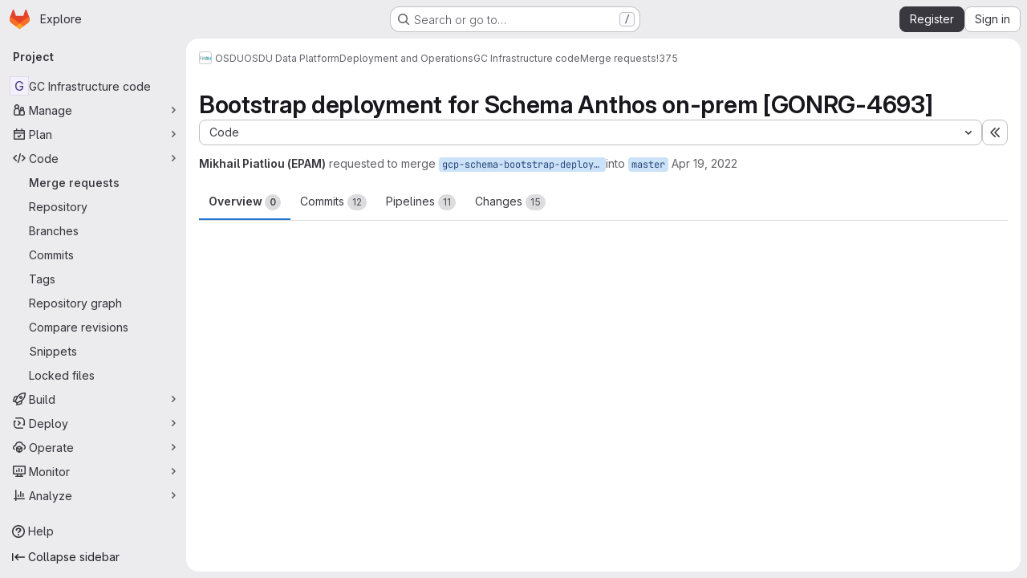

--- FILE ---
content_type: text/html; charset=utf-8
request_url: https://community.opengroup.org/osdu/platform/deployment-and-operations/infra-gcp-provisioning/-/merge_requests/375
body_size: 19699
content:






<!DOCTYPE html>
<html class="gl-system ui-neutral with-top-bar with-header application-chrome page-with-panels with-gl-container-queries " lang="en">
<head prefix="og: http://ogp.me/ns#">
<meta charset="utf-8">
<meta content="IE=edge" http-equiv="X-UA-Compatible">
<meta content="width=device-width, initial-scale=1" name="viewport">
<title>Bootstrap deployment for Schema Anthos on-prem [GONRG-4693] (!375) · Merge requests · OSDU / OSDU Data Platform / Deployment and Operations / GC Infrastructure code · GitLab</title>
<script>
//<![CDATA[
window.gon={};gon.api_version="v4";gon.default_avatar_url="https://community.opengroup.org/assets/no_avatar-849f9c04a3a0d0cea2424ae97b27447dc64a7dbfae83c036c45b403392f0e8ba.png";gon.max_file_size=10;gon.asset_host=null;gon.webpack_public_path="/assets/webpack/";gon.relative_url_root="";gon.user_color_mode="gl-system";gon.user_color_scheme="white";gon.markdown_surround_selection=null;gon.markdown_automatic_lists=null;gon.markdown_maintain_indentation=null;gon.math_rendering_limits_enabled=true;gon.allow_immediate_namespaces_deletion=true;gon.iframe_rendering_enabled=false;gon.iframe_rendering_allowlist=[];gon.recaptcha_api_server_url="https://www.recaptcha.net/recaptcha/api.js";gon.recaptcha_sitekey="6LdJKZgaAAAAAL1NRvZM6LVINOtATswn_ibAaQgz";gon.gitlab_url="https://community.opengroup.org";gon.promo_url="https://about.gitlab.com";gon.forum_url="https://forum.gitlab.com";gon.docs_url="https://docs.gitlab.com";gon.revision="ceaa3c8b3a5";gon.feature_category="code_review_workflow";gon.gitlab_logo="/assets/gitlab_logo-2957169c8ef64c58616a1ac3f4fc626e8a35ce4eb3ed31bb0d873712f2a041a0.png";gon.secure=true;gon.sprite_icons="/assets/icons-dafe78f1f5f3f39844d40e6211b4b6b2b89533b96324c26e6ca12cfd6cf1b0ca.svg";gon.sprite_file_icons="/assets/file_icons/file_icons-90de312d3dbe794a19dee8aee171f184ff69ca9c9cf9fe37e8b254e84c3a1543.svg";gon.illustrations_path="/images/illustrations.svg";gon.emoji_sprites_css_path="/assets/emoji_sprites-bd26211944b9d072037ec97cb138f1a52cd03ef185cd38b8d1fcc963245199a1.css";gon.emoji_backend_version=4;gon.gridstack_css_path="/assets/lazy_bundles/gridstack-f42069e5c7b1542688660592b48f2cbd86e26b77030efd195d124dbd8fe64434.css";gon.test_env=false;gon.disable_animations=false;gon.suggested_label_colors={"#cc338b":"Magenta-pink","#dc143c":"Crimson","#c21e56":"Rose red","#cd5b45":"Dark coral","#ed9121":"Carrot orange","#eee600":"Titanium yellow","#009966":"Green-cyan","#8fbc8f":"Dark sea green","#6699cc":"Blue-gray","#e6e6fa":"Lavender","#9400d3":"Dark violet","#330066":"Deep violet","#36454f":"Charcoal grey","#808080":"Gray"};gon.first_day_of_week=0;gon.time_display_relative=true;gon.time_display_format=0;gon.ee=true;gon.jh=false;gon.dot_com=false;gon.uf_error_prefix="UF";gon.pat_prefix="";gon.keyboard_shortcuts_enabled=true;gon.broadcast_message_dismissal_path=null;gon.diagramsnet_url="https://embed.diagrams.net";gon.features={"uiForOrganizations":false,"organizationSwitching":false,"findAndReplace":false,"removeMonitorMetrics":true,"newProjectCreationForm":false,"workItemsClientSideBoards":false,"glqlWorkItems":true,"glqlAggregation":false,"glqlTypescript":false,"paneledView":true,"archiveGroup":false,"accessibleLoadingButton":false,"allowIframesInMarkdown":false,"projectStudioEnabled":true,"advancedContextResolver":true,"duoUiNext":false,"agenticChatGa":false,"glqlLoadOnClick":false,"showMergeRequestStatusDraft":false,"mrPipelinesGraphql":false,"ciPipelineCreationRequestsRealtime":false,"notificationsTodosButtons":false,"mrReviewBatchSubmit":true,"mergeWidgetStopPolling":false,"mergeTrainsSkipTrain":true,"securityPolicyApprovalWarnMode":true,"allowMergeTrainRetryMerge":true,"aiDuoAgentFixPipelineButton":true,"findingCreateJiraIssueFormUrl":false,"mrReportsTab":false,"mrSecurityWidgetGraphql":false};gon.roadmap_epics_limit=1000;gon.subscriptions_url="https://customers.gitlab.com";gon.abilities={"resolveVulnerabilityWithAi":false,"measureCommentTemperature":false};
//]]>
</script>

<script>
//<![CDATA[
const root = document.documentElement;
if (window.matchMedia('(prefers-color-scheme: dark)').matches) {
  root.classList.add('gl-dark');
}

window.matchMedia('(prefers-color-scheme: dark)').addEventListener('change', (e) => {
  if (e.matches) {
    root.classList.add('gl-dark');
  } else {
    root.classList.remove('gl-dark');
  }
});

//]]>
</script>
<script>
//<![CDATA[
var gl = window.gl || {};
gl.startup_calls = {"/osdu/platform/deployment-and-operations/infra-gcp-provisioning/-/merge_requests/375/diffs_metadata.json?diff_head=true\u0026view=inline\u0026w=1":{},"/osdu/platform/deployment-and-operations/infra-gcp-provisioning/-/merge_requests/375/discussions.json?notes_filter=0\u0026per_page=20\u0026persist_filter=false":{},"/osdu/platform/deployment-and-operations/infra-gcp-provisioning/-/merge_requests/375/widget.json":{},"/osdu/platform/deployment-and-operations/infra-gcp-provisioning/-/merge_requests/375/cached_widget.json":{},"/osdu/platform/deployment-and-operations/infra-gcp-provisioning/-/merge_requests/375.json?serializer=sidebar_extras":{}};
gl.startup_graphql_calls = null;

if (gl.startup_calls && window.fetch) {
  Object.keys(gl.startup_calls).forEach(apiCall => {
   gl.startup_calls[apiCall] = {
      fetchCall: fetch(apiCall, {
        // Emulate XHR for Rails AJAX request checks
        headers: {
          'X-Requested-With': 'XMLHttpRequest'
        },
        // fetch won’t send cookies in older browsers, unless you set the credentials init option.
        // We set to `same-origin` which is default value in modern browsers.
        // See https://github.com/whatwg/fetch/pull/585 for more information.
        credentials: 'same-origin'
      })
    };
  });
}
if (gl.startup_graphql_calls && window.fetch) {
  const headers = {"X-CSRF-Token":"17q87C_qPs7j6H3NapiqFKcqsqlYVUV6PVn_2koDqxaLp-FZKpa7zPbHvsRzGe1rpaVCGRZQooWrNuObwW1WHg","x-gitlab-feature-category":"code_review_workflow"};
  const url = `https://community.opengroup.org/api/graphql`

  const opts = {
    method: "POST",
    headers: {
      "Content-Type": "application/json",
      ...headers,
    }
  };

  gl.startup_graphql_calls = gl.startup_graphql_calls.map(call => ({
    ...call,
    fetchCall: fetch(url, {
      ...opts,
      credentials: 'same-origin',
      body: JSON.stringify(call)
    })
  }))
}


//]]>
</script>



<meta content="light dark" name="color-scheme">
<link rel="stylesheet" href="/assets/application-d0b5d4e4a8630ffb4fd961ee76fe6a9936bced9f4f4b3337548b523216838393.css" media="(prefers-color-scheme: light)" />
<link rel="stylesheet" href="/assets/application_dark-0d3668780bcb8c56fad49dfe3a7841683dbfa9d591108cb0e0429ed56fc9999e.css" media="(prefers-color-scheme: dark)" />
<link rel="stylesheet" href="/assets/page_bundles/merge_request-c6f260eb48cf3aef7c4713a5bd19819610af51a191f6ebf7728d9510743a8940.css" /><link rel="stylesheet" href="/assets/page_bundles/issuable-a1426ec32621b16dfde0bb759644dde9c2420a266b82578555e8cf4478d95dca.css" /><link rel="stylesheet" href="/assets/page_bundles/notes_shared-8f7a9513332533cc4a53b3be3d16e69570e82bc87b3f8913578eaeb0dce57e21.css" /><link rel="stylesheet" href="/assets/page_bundles/design_management-714c36aa7869317006d0fdf3fa26fe925dcbcda6a0c71a93a3e54f3fc27ca849.css" /><link rel="stylesheet" href="/assets/page_bundles/merge_requests-3e990ef35dc91c89b9fc28527c7f83de9d8569a6cb704c31a4877901a14b1c29.css" /><link rel="stylesheet" href="/assets/page_bundles/pipelines-73aa3826d1ff6db534ba4e57bcc5d791bd6058b88c0caeaa5c16d7857acb5ac2.css" /><link rel="stylesheet" href="/assets/page_bundles/reports-29e64d01ce221f24f5d01336bdfebb32405c7ed6bd1ca434396aacedb72dd3e3.css" /><link rel="stylesheet" href="/assets/page_bundles/ci_status-a8a0940e57bbda1e5773df806e02e1d49d605920f355620790dff8de65c19ff4.css" /><link rel="stylesheet" href="/assets/page_bundles/labels-b23cc06813aa6fbbc608e40531a9a2c605d4b464b1a2b1bd22360ba37986127f.css" /><link rel="stylesheet" href="/assets/page_bundles/commit_description-9e7efe20f0cef17d0606edabfad0418e9eb224aaeaa2dae32c817060fa60abcc.css" /><link rel="stylesheet" href="/assets/page_bundles/work_items-9f34e9e1785e95144a97edb25299b8dd0d2e641f7efb2d8b7bea3717104ed8f2.css" />
<link rel="stylesheet" href="/assets/tailwind_cqs-7415a7e95bcb7920a09c9afcd8a23baba9b63f8c952403373794919d6832a3e9.css" />


<link rel="stylesheet" href="/assets/fonts-deb7ad1d55ca77c0172d8538d53442af63604ff490c74acc2859db295c125bdb.css" />
<link rel="stylesheet" href="/assets/highlight/themes/white-c47e38e4a3eafd97b389c0f8eec06dce295f311cdc1c9e55073ea9406b8fe5b0.css" media="(prefers-color-scheme: light)" />
<link rel="stylesheet" href="/assets/highlight/themes/dark-8796b0549a7cd8fd6d2646619fa5840db4505d7031a76d5441a3cee1d12390d2.css" media="(prefers-color-scheme: dark)" />

<script src="/assets/webpack/runtime.d64701fa.bundle.js" defer="defer"></script>
<script src="/assets/webpack/main.dc7f7df8.chunk.js" defer="defer"></script>
<script src="/assets/webpack/tracker.85adcc5f.chunk.js" defer="defer"></script>
<script>
//<![CDATA[
window.snowplowOptions = {"namespace":"gl","hostname":"community.opengroup.org:443","postPath":"/-/collect_events","forceSecureTracker":true,"appId":"gitlab_sm"};
gl = window.gl || {};
gl.snowplowStandardContext = {"schema":"iglu:com.gitlab/gitlab_standard/jsonschema/1-1-7","data":{"environment":"self-managed","source":"gitlab-rails","correlation_id":"01KDH15Z3XMCJV5645Y8QDHXMM","extra":{},"user_id":null,"global_user_id":null,"user_type":null,"is_gitlab_team_member":null,"namespace_id":216,"ultimate_parent_namespace_id":17,"project_id":163,"feature_enabled_by_namespace_ids":null,"realm":"self-managed","deployment_type":"self-managed","context_generated_at":"2025-12-27T23:09:30.486Z"}};
gl.snowplowPseudonymizedPageUrl = "https://community.opengroup.org/namespace216/project163/-/merge_requests/375";
gl.maskedDefaultReferrerUrl = null;
gl.ga4MeasurementId = 'G-ENFH3X7M5Y';
gl.duoEvents = ["ai_question_category","perform_completion_worker","process_gitlab_duo_question","agent_platform_session_created","agent_platform_session_dropped","agent_platform_session_finished","agent_platform_session_resumed","agent_platform_session_started","agent_platform_session_stopped","ai_response_time","ci_repository_xray_artifact_created","cleanup_stuck_agent_platform_session","click_purchase_seats_button_group_duo_pro_home_page","code_suggestion_accepted_in_ide","code_suggestion_rejected_in_ide","code_suggestion_shown_in_ide","code_suggestions_connection_details_rate_limit_exceeded","code_suggestions_direct_access_rate_limit_exceeded","code_suggestions_rate_limit_exceeded","create_ai_catalog_item","create_ai_catalog_item_consumer","create_ai_self_hosted_model","default_answer","delete_ai_catalog_item","delete_ai_catalog_item_consumer","delete_ai_self_hosted_model","detected_high_comment_temperature","detected_repeated_high_comment_temperature","encounter_duo_code_review_error_during_review","error_answer","excluded_files_from_duo_code_review","execute_llm_method","find_no_issues_duo_code_review_after_review","find_nothing_to_review_duo_code_review_on_mr","finish_duo_workflow_execution","finish_mcp_tool_call","forced_high_temperature_commenting","i_quickactions_q","include_repository_xray_data_into_code_generation_prompt","mention_gitlabduo_in_mr_comment","post_comment_duo_code_review_on_diff","process_gitlab_duo_slash_command","react_thumbs_down_on_duo_code_review_comment","react_thumbs_up_on_duo_code_review_comment","request_ask_help","request_duo_chat_response","request_review_duo_code_review_on_mr_by_author","request_review_duo_code_review_on_mr_by_non_author","requested_comment_temperature","retry_duo_workflow_execution","start_duo_workflow_execution","start_mcp_tool_call","submit_gitlab_duo_question","tokens_per_embedding","tokens_per_user_request_prompt","tokens_per_user_request_response","trigger_ai_catalog_item","troubleshoot_job","update_ai_catalog_item","update_ai_catalog_item_consumer","update_ai_self_hosted_model","update_model_selection_feature","update_self_hosted_ai_feature_to_vendored_model","view_ai_catalog_item","view_ai_catalog_item_index","view_ai_catalog_project_managed"];
gl.onlySendDuoEvents = true;


//]]>
</script>
<link rel="preload" href="/assets/application-d0b5d4e4a8630ffb4fd961ee76fe6a9936bced9f4f4b3337548b523216838393.css" as="style" type="text/css">
<link rel="preload" href="/assets/highlight/themes/white-c47e38e4a3eafd97b389c0f8eec06dce295f311cdc1c9e55073ea9406b8fe5b0.css" as="style" type="text/css">




<script src="/assets/webpack/commons-pages.search.show-super_sidebar.79a9c8dc.chunk.js" defer="defer"></script>
<script src="/assets/webpack/super_sidebar.9e826f63.chunk.js" defer="defer"></script>
<script src="/assets/webpack/prosemirror.1da0b164.chunk.js" defer="defer"></script>
<script src="/assets/webpack/commons-pages.projects-pages.projects.activity-pages.projects.alert_management.details-pages.project-1473cf4f.c3ab96e0.chunk.js" defer="defer"></script>
<script src="/assets/webpack/17193943.7379c085.chunk.js" defer="defer"></script>
<script src="/assets/webpack/c2e23be9.e9c8bad2.chunk.js" defer="defer"></script>
<script src="/assets/webpack/commons-pages.admin.topics.edit-pages.admin.topics.new-pages.dashboard.home-pages.groups.comment_tem-145e35bb.6db999db.chunk.js" defer="defer"></script>
<script src="/assets/webpack/commons-pages.admin.topics.edit-pages.admin.topics.new-pages.groups.comment_templates-pages.groups.e-7ec3430a.14472b90.chunk.js" defer="defer"></script>
<script src="/assets/webpack/540c13ba.866c225a.chunk.js" defer="defer"></script>
<script src="/assets/webpack/commons-pages.admin.topics.edit-pages.admin.topics.new-pages.groups.comment_templates-pages.groups.e-637428b1.29f4ab81.chunk.js" defer="defer"></script>
<script src="/assets/webpack/commons-pages.admin.topics.edit-pages.admin.topics.new-pages.groups.comment_templates-pages.groups.e-2830639e.8d9925da.chunk.js" defer="defer"></script>
<script src="/assets/webpack/commons-pages.admin.topics.edit-pages.admin.topics.new-pages.groups.comment_templates-pages.groups.e-4acd9bd2.6511916f.chunk.js" defer="defer"></script>
<script src="/assets/webpack/b9abe6af.07cdbe40.chunk.js" defer="defer"></script>
<script src="/assets/webpack/commons-pages.dashboard.milestones.show-pages.groups.epics.index-pages.groups.epics.new-pages.groups-9193b4a2.d5931f36.chunk.js" defer="defer"></script>
<script src="/assets/webpack/commons-pages.groups.epics.index-pages.groups.epics.new-pages.groups.epics.show-pages.groups.issues--df249ee9.d8191334.chunk.js" defer="defer"></script>
<script src="/assets/webpack/commons-pages.groups.merge_requests-pages.groups.security.vulnerabilities.index-pages.projects.clust-df58fcae.4b191dfa.chunk.js" defer="defer"></script>
<script src="/assets/webpack/commons-pages.groups.epics.index-pages.groups.epics.new-pages.groups.epics.show-pages.groups.issues--ecea09bc.7c3c1506.chunk.js" defer="defer"></script>
<script src="/assets/webpack/commons-pages.groups.epics.index-pages.groups.epics.new-pages.groups.epics.show-pages.groups.issues--3188b3eb.62a3e5ce.chunk.js" defer="defer"></script>
<script src="/assets/webpack/1f5b0d56.376e0c0b.chunk.js" defer="defer"></script>
<script src="/assets/webpack/commons-pages.dashboard.milestones.show-pages.groups.merge_requests-pages.groups.milestones.edit-pag-863b7fdd.c026cb2a.chunk.js" defer="defer"></script>
<script src="/assets/webpack/pages.projects.merge_requests.show.45610801.chunk.js" defer="defer"></script>

<meta content="object" property="og:type">
<meta content="GitLab" property="og:site_name">
<meta content="Bootstrap deployment for Schema Anthos on-prem [GONRG-4693] (!375) · Merge requests · OSDU / OSDU Data Platform / Deployment and Operations / GC Infrastructure code · GitLab" property="og:title">
<meta content="Google Cloud Infrastructure provisioning scripts and templates." property="og:description">
<meta content="https://community.opengroup.org/assets/twitter_card-570ddb06edf56a2312253c5872489847a0f385112ddbcd71ccfa1570febab5d2.jpg" property="og:image">
<meta content="64" property="og:image:width">
<meta content="64" property="og:image:height">
<meta content="https://community.opengroup.org/osdu/platform/deployment-and-operations/infra-gcp-provisioning/-/merge_requests/375" property="og:url">
<meta content="summary" property="twitter:card">
<meta content="Bootstrap deployment for Schema Anthos on-prem [GONRG-4693] (!375) · Merge requests · OSDU / OSDU Data Platform / Deployment and Operations / GC Infrastructure code · GitLab" property="twitter:title">
<meta content="Google Cloud Infrastructure provisioning scripts and templates." property="twitter:description">
<meta content="https://community.opengroup.org/assets/twitter_card-570ddb06edf56a2312253c5872489847a0f385112ddbcd71ccfa1570febab5d2.jpg" property="twitter:image">
<meta property="twitter:label1" content="Author"><meta property="twitter:data1" content="Mikhail Piatliou (EPAM)"><meta property="twitter:label2" content="Assignee"><meta property="twitter:data2" content="Mikhail Piatliou (EPAM)">
<meta name="csrf-param" content="authenticity_token" />
<meta name="csrf-token" content="muvlz0PA0VQDDUsk1GoaOEYklDRQXPjmz1VPwRyJ0qXG9rh6RrxUVhYiiC3N611HRKtkhB5ZHxlZOlOAl-cvrQ" />
<meta name="csp-nonce" />
<meta name="action-cable-url" content="/-/cable" />
<link href="/-/manifest.json" rel="manifest">
<link rel="icon" type="image/png" href="/uploads/-/system/appearance/favicon/1/favicon_0.ico" id="favicon" data-original-href="/uploads/-/system/appearance/favicon/1/favicon_0.ico" />
<link rel="apple-touch-icon" type="image/x-icon" href="/assets/apple-touch-icon-b049d4bc0dd9626f31db825d61880737befc7835982586d015bded10b4435460.png" />
<link href="/search/opensearch.xml" rel="search" title="Search GitLab" type="application/opensearchdescription+xml">




<meta content="Google Cloud Infrastructure provisioning scripts and templates." name="description">
<meta content="#F1F0F6" media="(prefers-color-scheme: light)" name="theme-color">
<meta content="#232128" media="(prefers-color-scheme: dark)" name="theme-color">
</head>

<body class="tab-width-8 gl-browser-chrome gl-platform-mac " data-group="deployment-and-operations" data-group-full-path="osdu/platform/deployment-and-operations" data-namespace-id="216" data-page="projects:merge_requests:show" data-page-type-id="375" data-project="infra-gcp-provisioning" data-project-full-path="osdu/platform/deployment-and-operations/infra-gcp-provisioning" data-project-id="163" data-project-studio-enabled="true">
<div id="js-tooltips-container"></div>
<script>
//<![CDATA[
gl = window.gl || {};
gl.GfmAutoComplete = gl.GfmAutoComplete || {};
gl.GfmAutoComplete.dataSources = {"epics":"/osdu/platform/deployment-and-operations/infra-gcp-provisioning/-/autocomplete_sources/epics","iterations":"/osdu/platform/deployment-and-operations/infra-gcp-provisioning/-/autocomplete_sources/iterations","vulnerabilities":"/osdu/platform/deployment-and-operations/infra-gcp-provisioning/-/autocomplete_sources/vulnerabilities","members":"/osdu/platform/deployment-and-operations/infra-gcp-provisioning/-/autocomplete_sources/members?type=MergeRequest\u0026type_id=375","issues":"/osdu/platform/deployment-and-operations/infra-gcp-provisioning/-/autocomplete_sources/issues","mergeRequests":"/osdu/platform/deployment-and-operations/infra-gcp-provisioning/-/autocomplete_sources/merge_requests","labels":"/osdu/platform/deployment-and-operations/infra-gcp-provisioning/-/autocomplete_sources/labels?type=MergeRequest\u0026type_id=375","milestones":"/osdu/platform/deployment-and-operations/infra-gcp-provisioning/-/autocomplete_sources/milestones","commands":"/osdu/platform/deployment-and-operations/infra-gcp-provisioning/-/autocomplete_sources/commands?type=MergeRequest\u0026type_id=375","snippets":"/osdu/platform/deployment-and-operations/infra-gcp-provisioning/-/autocomplete_sources/snippets","contacts":"/osdu/platform/deployment-and-operations/infra-gcp-provisioning/-/autocomplete_sources/contacts?type=MergeRequest\u0026type_id=375","wikis":"/osdu/platform/deployment-and-operations/infra-gcp-provisioning/-/autocomplete_sources/wikis"};


//]]>
</script>
<script>
//<![CDATA[
gl = window.gl || {};
gl.client = {"isChrome":true,"isMac":true};


//]]>
</script>


<header class="super-topbar js-super-topbar"></header>
<div class="layout-page js-page-layout page-gutter  page-with-super-sidebar">
<script>
//<![CDATA[
const outer = document.createElement('div');
outer.style.visibility = 'hidden';
outer.style.overflow = 'scroll';
document.body.appendChild(outer);
const inner = document.createElement('div');
outer.appendChild(inner);
const scrollbarWidth = outer.offsetWidth - inner.offsetWidth;
outer.parentNode.removeChild(outer);
document.documentElement.style.setProperty('--scrollbar-width', `${scrollbarWidth}px`);

//]]>
</script><aside class="js-super-sidebar super-sidebar super-sidebar-loading" data-command-palette="{&quot;project_files_url&quot;:&quot;/osdu/platform/deployment-and-operations/infra-gcp-provisioning/-/files/master?format=json&quot;,&quot;project_blob_url&quot;:&quot;/osdu/platform/deployment-and-operations/infra-gcp-provisioning/-/blob/master&quot;}" data-force-desktop-expanded-sidebar="" data-is-saas="false" data-root-path="/" data-sidebar="{&quot;is_logged_in&quot;:false,&quot;compare_plans_url&quot;:&quot;https://about.gitlab.com/pricing&quot;,&quot;context_switcher_links&quot;:[{&quot;title&quot;:&quot;Explore&quot;,&quot;link&quot;:&quot;/explore&quot;,&quot;icon&quot;:&quot;compass&quot;}],&quot;current_menu_items&quot;:[{&quot;id&quot;:&quot;project_overview&quot;,&quot;title&quot;:&quot;GC Infrastructure code&quot;,&quot;entity_id&quot;:163,&quot;link&quot;:&quot;/osdu/platform/deployment-and-operations/infra-gcp-provisioning&quot;,&quot;link_classes&quot;:&quot;shortcuts-project&quot;,&quot;is_active&quot;:false},{&quot;id&quot;:&quot;manage_menu&quot;,&quot;title&quot;:&quot;Manage&quot;,&quot;icon&quot;:&quot;users&quot;,&quot;avatar_shape&quot;:&quot;rect&quot;,&quot;link&quot;:&quot;/osdu/platform/deployment-and-operations/infra-gcp-provisioning/activity&quot;,&quot;is_active&quot;:false,&quot;items&quot;:[{&quot;id&quot;:&quot;activity&quot;,&quot;title&quot;:&quot;Activity&quot;,&quot;link&quot;:&quot;/osdu/platform/deployment-and-operations/infra-gcp-provisioning/activity&quot;,&quot;link_classes&quot;:&quot;shortcuts-project-activity&quot;,&quot;is_active&quot;:false},{&quot;id&quot;:&quot;members&quot;,&quot;title&quot;:&quot;Members&quot;,&quot;link&quot;:&quot;/osdu/platform/deployment-and-operations/infra-gcp-provisioning/-/project_members&quot;,&quot;is_active&quot;:false},{&quot;id&quot;:&quot;labels&quot;,&quot;title&quot;:&quot;Labels&quot;,&quot;link&quot;:&quot;/osdu/platform/deployment-and-operations/infra-gcp-provisioning/-/labels&quot;,&quot;is_active&quot;:false}],&quot;separated&quot;:false},{&quot;id&quot;:&quot;plan_menu&quot;,&quot;title&quot;:&quot;Plan&quot;,&quot;icon&quot;:&quot;planning&quot;,&quot;avatar_shape&quot;:&quot;rect&quot;,&quot;link&quot;:&quot;/osdu/platform/deployment-and-operations/infra-gcp-provisioning/-/issues&quot;,&quot;is_active&quot;:false,&quot;items&quot;:[{&quot;id&quot;:&quot;project_issue_list&quot;,&quot;title&quot;:&quot;Issues&quot;,&quot;link&quot;:&quot;/osdu/platform/deployment-and-operations/infra-gcp-provisioning/-/issues&quot;,&quot;link_classes&quot;:&quot;shortcuts-issues has-sub-items&quot;,&quot;pill_count_field&quot;:&quot;openIssuesCount&quot;,&quot;pill_count_dynamic&quot;:false,&quot;is_active&quot;:false},{&quot;id&quot;:&quot;boards&quot;,&quot;title&quot;:&quot;Issue boards&quot;,&quot;link&quot;:&quot;/osdu/platform/deployment-and-operations/infra-gcp-provisioning/-/boards&quot;,&quot;link_classes&quot;:&quot;shortcuts-issue-boards&quot;,&quot;is_active&quot;:false},{&quot;id&quot;:&quot;milestones&quot;,&quot;title&quot;:&quot;Milestones&quot;,&quot;link&quot;:&quot;/osdu/platform/deployment-and-operations/infra-gcp-provisioning/-/milestones&quot;,&quot;is_active&quot;:false},{&quot;id&quot;:&quot;iterations&quot;,&quot;title&quot;:&quot;Iterations&quot;,&quot;link&quot;:&quot;/osdu/platform/deployment-and-operations/infra-gcp-provisioning/-/cadences&quot;,&quot;is_active&quot;:false},{&quot;id&quot;:&quot;project_wiki&quot;,&quot;title&quot;:&quot;Wiki&quot;,&quot;link&quot;:&quot;/osdu/platform/deployment-and-operations/infra-gcp-provisioning/-/wikis/home&quot;,&quot;link_classes&quot;:&quot;shortcuts-wiki&quot;,&quot;is_active&quot;:false},{&quot;id&quot;:&quot;requirements&quot;,&quot;title&quot;:&quot;Requirements&quot;,&quot;link&quot;:&quot;/osdu/platform/deployment-and-operations/infra-gcp-provisioning/-/requirements_management/requirements&quot;,&quot;is_active&quot;:false}],&quot;separated&quot;:false},{&quot;id&quot;:&quot;code_menu&quot;,&quot;title&quot;:&quot;Code&quot;,&quot;icon&quot;:&quot;code&quot;,&quot;avatar_shape&quot;:&quot;rect&quot;,&quot;link&quot;:&quot;/osdu/platform/deployment-and-operations/infra-gcp-provisioning/-/merge_requests&quot;,&quot;is_active&quot;:true,&quot;items&quot;:[{&quot;id&quot;:&quot;project_merge_request_list&quot;,&quot;title&quot;:&quot;Merge requests&quot;,&quot;link&quot;:&quot;/osdu/platform/deployment-and-operations/infra-gcp-provisioning/-/merge_requests&quot;,&quot;link_classes&quot;:&quot;shortcuts-merge_requests&quot;,&quot;pill_count_field&quot;:&quot;openMergeRequestsCount&quot;,&quot;pill_count_dynamic&quot;:false,&quot;is_active&quot;:true},{&quot;id&quot;:&quot;files&quot;,&quot;title&quot;:&quot;Repository&quot;,&quot;link&quot;:&quot;/osdu/platform/deployment-and-operations/infra-gcp-provisioning/-/tree/master&quot;,&quot;link_classes&quot;:&quot;shortcuts-tree&quot;,&quot;is_active&quot;:false},{&quot;id&quot;:&quot;branches&quot;,&quot;title&quot;:&quot;Branches&quot;,&quot;link&quot;:&quot;/osdu/platform/deployment-and-operations/infra-gcp-provisioning/-/branches&quot;,&quot;is_active&quot;:false},{&quot;id&quot;:&quot;commits&quot;,&quot;title&quot;:&quot;Commits&quot;,&quot;link&quot;:&quot;/osdu/platform/deployment-and-operations/infra-gcp-provisioning/-/commits/master?ref_type=heads&quot;,&quot;link_classes&quot;:&quot;shortcuts-commits&quot;,&quot;is_active&quot;:false},{&quot;id&quot;:&quot;tags&quot;,&quot;title&quot;:&quot;Tags&quot;,&quot;link&quot;:&quot;/osdu/platform/deployment-and-operations/infra-gcp-provisioning/-/tags&quot;,&quot;is_active&quot;:false},{&quot;id&quot;:&quot;graphs&quot;,&quot;title&quot;:&quot;Repository graph&quot;,&quot;link&quot;:&quot;/osdu/platform/deployment-and-operations/infra-gcp-provisioning/-/network/master?ref_type=heads&quot;,&quot;link_classes&quot;:&quot;shortcuts-network&quot;,&quot;is_active&quot;:false},{&quot;id&quot;:&quot;compare&quot;,&quot;title&quot;:&quot;Compare revisions&quot;,&quot;link&quot;:&quot;/osdu/platform/deployment-and-operations/infra-gcp-provisioning/-/compare?from=master\u0026to=master&quot;,&quot;is_active&quot;:false},{&quot;id&quot;:&quot;project_snippets&quot;,&quot;title&quot;:&quot;Snippets&quot;,&quot;link&quot;:&quot;/osdu/platform/deployment-and-operations/infra-gcp-provisioning/-/snippets&quot;,&quot;link_classes&quot;:&quot;shortcuts-snippets&quot;,&quot;is_active&quot;:false},{&quot;id&quot;:&quot;file_locks&quot;,&quot;title&quot;:&quot;Locked files&quot;,&quot;link&quot;:&quot;/osdu/platform/deployment-and-operations/infra-gcp-provisioning/path_locks&quot;,&quot;is_active&quot;:false}],&quot;separated&quot;:false},{&quot;id&quot;:&quot;build_menu&quot;,&quot;title&quot;:&quot;Build&quot;,&quot;icon&quot;:&quot;rocket&quot;,&quot;avatar_shape&quot;:&quot;rect&quot;,&quot;link&quot;:&quot;/osdu/platform/deployment-and-operations/infra-gcp-provisioning/-/pipelines&quot;,&quot;is_active&quot;:false,&quot;items&quot;:[{&quot;id&quot;:&quot;pipelines&quot;,&quot;title&quot;:&quot;Pipelines&quot;,&quot;link&quot;:&quot;/osdu/platform/deployment-and-operations/infra-gcp-provisioning/-/pipelines&quot;,&quot;link_classes&quot;:&quot;shortcuts-pipelines&quot;,&quot;is_active&quot;:false},{&quot;id&quot;:&quot;jobs&quot;,&quot;title&quot;:&quot;Jobs&quot;,&quot;link&quot;:&quot;/osdu/platform/deployment-and-operations/infra-gcp-provisioning/-/jobs&quot;,&quot;link_classes&quot;:&quot;shortcuts-builds&quot;,&quot;is_active&quot;:false},{&quot;id&quot;:&quot;pipeline_schedules&quot;,&quot;title&quot;:&quot;Pipeline schedules&quot;,&quot;link&quot;:&quot;/osdu/platform/deployment-and-operations/infra-gcp-provisioning/-/pipeline_schedules&quot;,&quot;link_classes&quot;:&quot;shortcuts-builds&quot;,&quot;is_active&quot;:false},{&quot;id&quot;:&quot;test_cases&quot;,&quot;title&quot;:&quot;Test cases&quot;,&quot;link&quot;:&quot;/osdu/platform/deployment-and-operations/infra-gcp-provisioning/-/quality/test_cases&quot;,&quot;link_classes&quot;:&quot;shortcuts-test-cases&quot;,&quot;is_active&quot;:false},{&quot;id&quot;:&quot;artifacts&quot;,&quot;title&quot;:&quot;Artifacts&quot;,&quot;link&quot;:&quot;/osdu/platform/deployment-and-operations/infra-gcp-provisioning/-/artifacts&quot;,&quot;link_classes&quot;:&quot;shortcuts-builds&quot;,&quot;is_active&quot;:false}],&quot;separated&quot;:false},{&quot;id&quot;:&quot;deploy_menu&quot;,&quot;title&quot;:&quot;Deploy&quot;,&quot;icon&quot;:&quot;deployments&quot;,&quot;avatar_shape&quot;:&quot;rect&quot;,&quot;link&quot;:&quot;/osdu/platform/deployment-and-operations/infra-gcp-provisioning/-/releases&quot;,&quot;is_active&quot;:false,&quot;items&quot;:[{&quot;id&quot;:&quot;releases&quot;,&quot;title&quot;:&quot;Releases&quot;,&quot;link&quot;:&quot;/osdu/platform/deployment-and-operations/infra-gcp-provisioning/-/releases&quot;,&quot;link_classes&quot;:&quot;shortcuts-deployments-releases&quot;,&quot;is_active&quot;:false},{&quot;id&quot;:&quot;packages_registry&quot;,&quot;title&quot;:&quot;Package registry&quot;,&quot;link&quot;:&quot;/osdu/platform/deployment-and-operations/infra-gcp-provisioning/-/packages&quot;,&quot;link_classes&quot;:&quot;shortcuts-container-registry&quot;,&quot;is_active&quot;:false},{&quot;id&quot;:&quot;container_registry&quot;,&quot;title&quot;:&quot;Container registry&quot;,&quot;link&quot;:&quot;/osdu/platform/deployment-and-operations/infra-gcp-provisioning/container_registry&quot;,&quot;is_active&quot;:false},{&quot;id&quot;:&quot;model_registry&quot;,&quot;title&quot;:&quot;Model registry&quot;,&quot;link&quot;:&quot;/osdu/platform/deployment-and-operations/infra-gcp-provisioning/-/ml/models&quot;,&quot;is_active&quot;:false}],&quot;separated&quot;:false},{&quot;id&quot;:&quot;operations_menu&quot;,&quot;title&quot;:&quot;Operate&quot;,&quot;icon&quot;:&quot;cloud-pod&quot;,&quot;avatar_shape&quot;:&quot;rect&quot;,&quot;link&quot;:&quot;/osdu/platform/deployment-and-operations/infra-gcp-provisioning/-/environments&quot;,&quot;is_active&quot;:false,&quot;items&quot;:[{&quot;id&quot;:&quot;environments&quot;,&quot;title&quot;:&quot;Environments&quot;,&quot;link&quot;:&quot;/osdu/platform/deployment-and-operations/infra-gcp-provisioning/-/environments&quot;,&quot;link_classes&quot;:&quot;shortcuts-environments&quot;,&quot;is_active&quot;:false},{&quot;id&quot;:&quot;infrastructure_registry&quot;,&quot;title&quot;:&quot;Terraform modules&quot;,&quot;link&quot;:&quot;/osdu/platform/deployment-and-operations/infra-gcp-provisioning/-/terraform_module_registry&quot;,&quot;is_active&quot;:false}],&quot;separated&quot;:false},{&quot;id&quot;:&quot;monitor_menu&quot;,&quot;title&quot;:&quot;Monitor&quot;,&quot;icon&quot;:&quot;monitor&quot;,&quot;avatar_shape&quot;:&quot;rect&quot;,&quot;link&quot;:&quot;/osdu/platform/deployment-and-operations/infra-gcp-provisioning/-/incidents&quot;,&quot;is_active&quot;:false,&quot;items&quot;:[{&quot;id&quot;:&quot;incidents&quot;,&quot;title&quot;:&quot;Incidents&quot;,&quot;link&quot;:&quot;/osdu/platform/deployment-and-operations/infra-gcp-provisioning/-/incidents&quot;,&quot;is_active&quot;:false},{&quot;id&quot;:&quot;service_desk&quot;,&quot;title&quot;:&quot;Service Desk&quot;,&quot;link&quot;:&quot;/osdu/platform/deployment-and-operations/infra-gcp-provisioning/-/issues/service_desk&quot;,&quot;is_active&quot;:false}],&quot;separated&quot;:false},{&quot;id&quot;:&quot;analyze_menu&quot;,&quot;title&quot;:&quot;Analyze&quot;,&quot;icon&quot;:&quot;chart&quot;,&quot;avatar_shape&quot;:&quot;rect&quot;,&quot;link&quot;:&quot;/osdu/platform/deployment-and-operations/infra-gcp-provisioning/-/value_stream_analytics&quot;,&quot;is_active&quot;:false,&quot;items&quot;:[{&quot;id&quot;:&quot;cycle_analytics&quot;,&quot;title&quot;:&quot;Value stream analytics&quot;,&quot;link&quot;:&quot;/osdu/platform/deployment-and-operations/infra-gcp-provisioning/-/value_stream_analytics&quot;,&quot;link_classes&quot;:&quot;shortcuts-project-cycle-analytics&quot;,&quot;is_active&quot;:false},{&quot;id&quot;:&quot;contributors&quot;,&quot;title&quot;:&quot;Contributor analytics&quot;,&quot;link&quot;:&quot;/osdu/platform/deployment-and-operations/infra-gcp-provisioning/-/graphs/master?ref_type=heads&quot;,&quot;is_active&quot;:false},{&quot;id&quot;:&quot;ci_cd_analytics&quot;,&quot;title&quot;:&quot;CI/CD analytics&quot;,&quot;link&quot;:&quot;/osdu/platform/deployment-and-operations/infra-gcp-provisioning/-/pipelines/charts&quot;,&quot;is_active&quot;:false},{&quot;id&quot;:&quot;repository_analytics&quot;,&quot;title&quot;:&quot;Repository analytics&quot;,&quot;link&quot;:&quot;/osdu/platform/deployment-and-operations/infra-gcp-provisioning/-/graphs/master/charts&quot;,&quot;link_classes&quot;:&quot;shortcuts-repository-charts&quot;,&quot;is_active&quot;:false},{&quot;id&quot;:&quot;code_review&quot;,&quot;title&quot;:&quot;Code review analytics&quot;,&quot;link&quot;:&quot;/osdu/platform/deployment-and-operations/infra-gcp-provisioning/-/analytics/code_reviews&quot;,&quot;is_active&quot;:false},{&quot;id&quot;:&quot;issues&quot;,&quot;title&quot;:&quot;Issue analytics&quot;,&quot;link&quot;:&quot;/osdu/platform/deployment-and-operations/infra-gcp-provisioning/-/analytics/issues_analytics&quot;,&quot;is_active&quot;:false},{&quot;id&quot;:&quot;insights&quot;,&quot;title&quot;:&quot;Insights&quot;,&quot;link&quot;:&quot;/osdu/platform/deployment-and-operations/infra-gcp-provisioning/insights/&quot;,&quot;link_classes&quot;:&quot;shortcuts-project-insights&quot;,&quot;is_active&quot;:false},{&quot;id&quot;:&quot;model_experiments&quot;,&quot;title&quot;:&quot;Model experiments&quot;,&quot;link&quot;:&quot;/osdu/platform/deployment-and-operations/infra-gcp-provisioning/-/ml/experiments&quot;,&quot;is_active&quot;:false}],&quot;separated&quot;:false}],&quot;current_context_header&quot;:&quot;Project&quot;,&quot;support_path&quot;:&quot;https://about.gitlab.com/get-help/&quot;,&quot;docs_path&quot;:&quot;/help/docs&quot;,&quot;display_whats_new&quot;:false,&quot;show_version_check&quot;:null,&quot;search&quot;:{&quot;search_path&quot;:&quot;/search&quot;,&quot;issues_path&quot;:&quot;/dashboard/issues&quot;,&quot;mr_path&quot;:&quot;/dashboard/merge_requests&quot;,&quot;autocomplete_path&quot;:&quot;/search/autocomplete&quot;,&quot;settings_path&quot;:&quot;/search/settings&quot;,&quot;search_context&quot;:{&quot;group&quot;:{&quot;id&quot;:216,&quot;name&quot;:&quot;Deployment and Operations&quot;,&quot;full_name&quot;:&quot;OSDU / OSDU Data Platform / Deployment and Operations&quot;},&quot;group_metadata&quot;:{&quot;issues_path&quot;:&quot;/groups/osdu/platform/deployment-and-operations/-/issues&quot;,&quot;mr_path&quot;:&quot;/groups/osdu/platform/deployment-and-operations/-/merge_requests&quot;},&quot;project&quot;:{&quot;id&quot;:163,&quot;name&quot;:&quot;GC Infrastructure code&quot;},&quot;project_metadata&quot;:{&quot;mr_path&quot;:&quot;/osdu/platform/deployment-and-operations/infra-gcp-provisioning/-/merge_requests&quot;,&quot;issues_path&quot;:&quot;/osdu/platform/deployment-and-operations/infra-gcp-provisioning/-/issues&quot;},&quot;code_search&quot;:false,&quot;scope&quot;:&quot;merge_requests&quot;,&quot;for_snippets&quot;:null}},&quot;panel_type&quot;:&quot;project&quot;,&quot;shortcut_links&quot;:[{&quot;title&quot;:&quot;Snippets&quot;,&quot;href&quot;:&quot;/explore/snippets&quot;,&quot;css_class&quot;:&quot;dashboard-shortcuts-snippets&quot;},{&quot;title&quot;:&quot;Groups&quot;,&quot;href&quot;:&quot;/explore/groups&quot;,&quot;css_class&quot;:&quot;dashboard-shortcuts-groups&quot;},{&quot;title&quot;:&quot;Projects&quot;,&quot;href&quot;:&quot;/explore/projects/starred&quot;,&quot;css_class&quot;:&quot;dashboard-shortcuts-projects&quot;}],&quot;terms&quot;:&quot;/-/users/terms&quot;,&quot;sign_in_visible&quot;:&quot;true&quot;,&quot;allow_signup&quot;:&quot;true&quot;,&quot;new_user_registration_path&quot;:&quot;/users/sign_up&quot;,&quot;sign_in_path&quot;:&quot;/users/sign_in?redirect_to_referer=yes&quot;}"></aside>


<div class="panels-container gl-flex gl-gap-3">
<div class="content-panels gl-flex-1 gl-w-full gl-flex gl-gap-3 gl-relative js-content-panels gl-@container/content-panels">
<div class="js-static-panel static-panel content-wrapper gl-relative paneled-view gl-flex-1 gl-overflow-y-auto gl-bg-default" id="static-panel-portal">
<div class="panel-header">
<div class="broadcast-wrapper">



</div>
<div class="top-bar-fixed container-fluid gl-rounded-t-lg gl-sticky gl-top-0 gl-left-0 gl-mx-0 gl-w-full" data-testid="top-bar">
<div class="top-bar-container gl-flex gl-items-center gl-gap-2">
<div class="gl-grow gl-basis-0 gl-flex gl-items-center gl-justify-start gl-gap-3">
<script type="application/ld+json">
{"@context":"https://schema.org","@type":"BreadcrumbList","itemListElement":[{"@type":"ListItem","position":1,"name":"OSDU","item":"https://community.opengroup.org/osdu"},{"@type":"ListItem","position":2,"name":"OSDU Data Platform","item":"https://community.opengroup.org/osdu/platform"},{"@type":"ListItem","position":3,"name":"Deployment and Operations","item":"https://community.opengroup.org/osdu/platform/deployment-and-operations"},{"@type":"ListItem","position":4,"name":"GC Infrastructure code","item":"https://community.opengroup.org/osdu/platform/deployment-and-operations/infra-gcp-provisioning"},{"@type":"ListItem","position":5,"name":"Merge requests","item":"https://community.opengroup.org/osdu/platform/deployment-and-operations/infra-gcp-provisioning/-/merge_requests"},{"@type":"ListItem","position":6,"name":"!375","item":"https://community.opengroup.org/osdu/platform/deployment-and-operations/infra-gcp-provisioning/-/merge_requests/375"}]}


</script>
<div data-testid="breadcrumb-links" id="js-vue-page-breadcrumbs-wrapper">
<div data-breadcrumbs-json="[{&quot;text&quot;:&quot;OSDU&quot;,&quot;href&quot;:&quot;/osdu&quot;,&quot;avatarPath&quot;:&quot;/uploads/-/system/group/avatar/17/OSDUimage.png&quot;},{&quot;text&quot;:&quot;OSDU Data Platform&quot;,&quot;href&quot;:&quot;/osdu/platform&quot;,&quot;avatarPath&quot;:null},{&quot;text&quot;:&quot;Deployment and Operations&quot;,&quot;href&quot;:&quot;/osdu/platform/deployment-and-operations&quot;,&quot;avatarPath&quot;:null},{&quot;text&quot;:&quot;GC Infrastructure code&quot;,&quot;href&quot;:&quot;/osdu/platform/deployment-and-operations/infra-gcp-provisioning&quot;,&quot;avatarPath&quot;:null},{&quot;text&quot;:&quot;Merge requests&quot;,&quot;href&quot;:&quot;/osdu/platform/deployment-and-operations/infra-gcp-provisioning/-/merge_requests&quot;,&quot;avatarPath&quot;:null},{&quot;text&quot;:&quot;!375&quot;,&quot;href&quot;:&quot;/osdu/platform/deployment-and-operations/infra-gcp-provisioning/-/merge_requests/375&quot;,&quot;avatarPath&quot;:null}]" id="js-vue-page-breadcrumbs"></div>
<div id="js-injected-page-breadcrumbs"></div>
<div id="js-page-breadcrumbs-extra"></div>
</div>


<div id="js-work-item-feedback"></div>

</div>

</div>
</div>

</div>
<div class="panel-content">
<div class="panel-content-inner js-static-panel-inner">
<div class="alert-wrapper alert-wrapper-top-space gl-flex gl-flex-col gl-gap-3 container-fluid container-limited">






























</div>

<div class="container-fluid container-limited project-highlight-puc">
<main class="content gl-@container/panel gl-pb-3" id="content-body" itemscope itemtype="http://schema.org/SoftwareSourceCode">
<div id="js-drawer-container"></div>
<div class="flash-container flash-container-page sticky" data-testid="flash-container">
<div id="js-global-alerts"></div>
</div>







<div class="merge-request" data-lock-version="2" data-mr-action="show" data-project-path="osdu/platform/deployment-and-operations/infra-gcp-provisioning" data-url="/osdu/platform/deployment-and-operations/infra-gcp-provisioning/-/merge_requests/375.json">
<div class="detail-page-header gl-flex gl-pt-5 gl-gap-3 gl-flex-wrap gl-mb-3 @sm/panel:gl-flex-nowrap @sm/panel:gl-mb-0 is-merge-request">
<h1 class="title gl-heading-1 gl-self-center gl-mb-0 gl-flex-1 gl-wrap-anywhere" data-testid="title-content">
Bootstrap deployment for Schema Anthos on-prem [GONRG-4693]
</h1>
<div class="gl-flex gl-flex-row gl-gap-3 gl-w-full js-issuable-actions @sm/panel:gl-w-auto">
<div class="dropdown gl-dropdown gl-flex-1">
<div data-is-fork="false" data-reviewing-docs-path="/help/user/project/merge_requests/merge_request_troubleshooting.md#check-out-merge-requests-locally-through-the-head-ref" data-source-branch="gcp-schema-bootstrap-deployment" data-source-project-default-url="https://community.opengroup.org/osdu/platform/deployment-and-operations/infra-gcp-provisioning.git" data-source-project-full-path="osdu/platform/deployment-and-operations/infra-gcp-provisioning" data-source-project-path="infra-gcp-provisioning" id="js-check-out-modal"></div>
<button class="gl-button btn btn-md btn-default gl-flex gl-self-start gl-w-full @sm/panel:gl-w-auto !gl-pr-3" data-toggle="dropdown" data-testid="mr-code-dropdown" type="button"><span class="gl-button-text gl-inline-flex gl-justify-between gl-w-full">
Code
<svg class="s16 gl-icon gl-ml-2 !gl-mr-0" data-testid="chevron-down-icon"><use href="/assets/icons-dafe78f1f5f3f39844d40e6211b4b6b2b89533b96324c26e6ca12cfd6cf1b0ca.svg#chevron-down"></use></svg>

</span>

</button><div class="dropdown-menu dropdown-menu-right">
<div class="gl-dropdown-inner">
<div class="gl-dropdown-contents">
<ul>
<li class="gl-dropdown-section-header">
<header class="dropdown-header">
Review changes
</header>
</li>
<li class="gl-dropdown-item">
<button class="dropdown-item js-check-out-modal-trigger" type="button">
<div class="gl-dropdown-item-text-wrapper">
Check out branch
</div>
</button>
</li>
<li class="gl-dropdown-item">
<a target="_blank" class="dropdown-item" data-testid="open-in-workspace-button" data-event-tracking="click_new_workspace_button" data-event-label="merge_requests:show" href="/-/remote_development/workspaces/new?project=osdu%2Fplatform%2Fdeployment-and-operations%2Finfra-gcp-provisioning&amp;gitRef=gcp-schema-bootstrap-deployment"><div class="gl-dropdown-item-text-wrapper">
Open in Workspace
</div>
</a></li>

<li class="gl-dropdown-divider">
<hr class="dropdown-divider">
</li>
<li class="gl-dropdown-section-header">
<header class="dropdown-header">
Download
</header>
</li>
<li class="gl-dropdown-item">
<a class="dropdown-item" download="" data-testid="download-email-patches-menu-item" href="/osdu/platform/deployment-and-operations/infra-gcp-provisioning/-/merge_requests/375.patch"><div class="gl-dropdown-item-text-wrapper">
Patches
</div>
</a></li>
<li class="gl-dropdown-item">
<a class="dropdown-item" download="" data-testid="download-plain-diff-menu-item" href="/osdu/platform/deployment-and-operations/infra-gcp-provisioning/-/merge_requests/375.diff"><div class="gl-dropdown-item-text-wrapper">
Plain diff
</div>
</a></li>
</ul>
</div>
</div>
</div>
</div>

<button class="gl-button btn btn-md btn-default btn-icon gl-h-fit gutter-toggle js-sidebar-toggle @lg/panel:!gl-hidden" type="button"><svg class="s16 gl-icon gl-button-icon " data-testid="chevron-double-lg-left-icon"><use href="/assets/icons-dafe78f1f5f3f39844d40e6211b4b6b2b89533b96324c26e6ca12cfd6cf1b0ca.svg#chevron-double-lg-left"></use></svg>
<span class="gl-button-text">
<span class="gl-sr-only">Expand sidebar</span>

</span>

</button></div>
</div>

<div data-can-summarize="false" data-diffs-path="https://community.opengroup.org/osdu/platform/deployment-and-operations/infra-gcp-provisioning/-/merge_requests/375/diffs" data-new-comment-template-paths="[{&quot;text&quot;:&quot;Your comment templates&quot;,&quot;href&quot;:&quot;/-/profile/comment_templates&quot;}]" id="js-review-drawer"></div>
<div data-data="{&quot;iid&quot;:375,&quot;canResolveDiscussion&quot;:&quot;&quot;,&quot;defaultBranchName&quot;:&quot;master&quot;,&quot;projectPath&quot;:&quot;osdu/platform/deployment-and-operations/infra-gcp-provisioning&quot;,&quot;sourceProjectPath&quot;:&quot;osdu/platform/deployment-and-operations/infra-gcp-provisioning&quot;,&quot;title&quot;:&quot;Bootstrap deployment for Schema Anthos on-prem [GONRG-4693]&quot;,&quot;isFluidLayout&quot;:&quot;&quot;,&quot;blocksMerge&quot;:&quot;false&quot;,&quot;imported&quot;:&quot;false&quot;,&quot;isDraft&quot;:&quot;false&quot;,&quot;tabs&quot;:[[&quot;show&quot;,&quot;Overview&quot;,&quot;/osdu/platform/deployment-and-operations/infra-gcp-provisioning/-/merge_requests/375&quot;,0],[&quot;commits&quot;,&quot;Commits&quot;,&quot;/osdu/platform/deployment-and-operations/infra-gcp-provisioning/-/merge_requests/375/commits&quot;,12],[&quot;pipelines&quot;,&quot;Pipelines&quot;,&quot;/osdu/platform/deployment-and-operations/infra-gcp-provisioning/-/merge_requests/375/pipelines&quot;,11],[&quot;diffs&quot;,&quot;Changes&quot;,&quot;/osdu/platform/deployment-and-operations/infra-gcp-provisioning/-/merge_requests/375/diffs&quot;,&quot;15&quot;]]}" id="js-merge-sticky-header"></div>
<div class="merge-request-details issuable-details" data-id="163">
<div class="merge-request-sticky-header-wrapper js-merge-request-sticky-header-wrapper">
<div class="merge-request-sticky-header gl-border-b">
<div class="detail-page-description gl-pt-2 gl-pb-4 gl-flex gl-items-baseline gl-flex-wrap gl-text-subtle gl-relative is-merge-request">
<div class="js-mr-header" data-hidden="false" data-iid="375" data-imported="false" data-is-draft="false" data-project-path="osdu/platform/deployment-and-operations/infra-gcp-provisioning" data-state="merged"></div>
<a class="gl-my-0 gl-ml-1 gl-mr-2 gl-hidden gl-overflow-hidden gl-text-ellipsis gl-whitespace-nowrap gl-font-bold gl-text-default merge-request-sticky-title" aria-hidden="true" href="#top">Bootstrap deployment for Schema Anthos on-prem [GONRG-4693]
</a><div class="merge-request-author-container"><a class="author-link gl-text-link gl-font-bold gl-mr-2 js-user-link" data-user-id="584" data-username="Mikhail_Piatliou" data-name="Mikhail Piatliou (EPAM)" data-testid="author-link" href="/Mikhail_Piatliou"><span class="author">Mikhail Piatliou (EPAM)</span></a>requested to merge </div><a title="gcp-schema-bootstrap-deployment" class="ref-container gl-inline-block gl-truncate gl-max-w-26 gl-ml-2 gl-shrink-0" href="/osdu/platform/deployment-and-operations/infra-gcp-provisioning/-/tree/gcp-schema-bootstrap-deployment">gcp-schema-bootstrap-deployment</a> <button class="gl-button btn btn-icon btn-sm btn-default btn-default-tertiary !gl-hidden @md/panel:!gl-inline-block gl-mx-1 js-source-branch-copy" title="Copy branch name &lt;kbd class=&#39;flat gl-ml-2&#39; aria-hidden=true&gt;b&lt;/kbd&gt;" aria-keyshortcuts="b" aria-label="Copy branch name" aria-live="polite" data-toggle="tooltip" data-placement="bottom" data-container="body" data-html="true" data-clipboard-text="gcp-schema-bootstrap-deployment" type="button"><svg class="s16 gl-icon gl-button-icon " data-testid="copy-to-clipboard-icon"><use href="/assets/icons-dafe78f1f5f3f39844d40e6211b4b6b2b89533b96324c26e6ca12cfd6cf1b0ca.svg#copy-to-clipboard"></use></svg>

</button> into <a title="master" class="ref-container gl-inline-block gl-truncate gl-max-w-26 gl-shrink-0 gl-mx-2" href="/osdu/platform/deployment-and-operations/infra-gcp-provisioning/-/tree/master">master</a>   <time class="js-timeago gl-inline-block" title="Apr 19, 2022 11:35am" datetime="2022-04-19T11:35:29Z" tabindex="0" aria-label="Apr 19, 2022 11:35am" data-toggle="tooltip" data-placement="top" data-container="body">Apr 19, 2022</time>
</div>

<div class="merge-request-tabs-container gl-flex gl-justify-between gl-relative gl-gap-2 is-merge-request js-tabs-affix">
<ul class="merge-request-tabs nav-tabs nav nav-links gl-flex gl-flex-nowrap gl-m-0 gl-p-0 gl-border-0 gl-h-9">
<li class="notes-tab active" data-testid="notes-tab">
<a data-action="show" data-target="#notes" data-toggle="tabvue" href="/osdu/platform/deployment-and-operations/infra-gcp-provisioning/-/merge_requests/375">Overview
<span class="gl-badge badge badge-pill badge-neutral js-discussions-count"><span class="gl-badge-content">0</span></span>
</a>
</li>
<li class="commits-tab" data-testid="commits-tab">
<a data-action="commits" data-target="#commits" data-toggle="tabvue" href="/osdu/platform/deployment-and-operations/infra-gcp-provisioning/-/merge_requests/375/commits">Commits
<span class="gl-badge badge badge-pill badge-neutral js-commits-count"><span class="gl-badge-content">12</span></span>
</a>
</li>
<li class="pipelines-tab">
<a data-action="pipelines" data-target="#pipelines" data-toggle="tabvue" href="/osdu/platform/deployment-and-operations/infra-gcp-provisioning/-/merge_requests/375/pipelines">Pipelines
<span class="gl-badge badge badge-pill badge-neutral js-pipelines-mr-count"><span class="gl-badge-content">11</span></span>
</a>
</li>

<li class="diffs-tab js-diffs-tab" data-testid="diffs-tab" id="diffs-tab">
<a data-action="diffs" data-target="#diffs" data-toggle="tabvue" href="/osdu/platform/deployment-and-operations/infra-gcp-provisioning/-/merge_requests/375/diffs">Changes
<span class="gl-badge badge badge-pill badge-neutral js-changes-tab-count" data-gid="gid://gitlab/MergeRequest/10261"><span class="gl-badge-content">15</span></span>
</a>
</li>
</ul>
<div class="merge-request-tabs-actions gl-flex gl-flex-wrap gl-items-center gl-gap-3">
<div data-blocks-merge="false" data-can-resolve-discussion="" id="js-vue-discussion-counter"></div>
<div id="js-submit-review-button"></div>
</div>
</div>
</div>
</div>
<div class="tab-content" id="diff-notes-app">
<div id="js-diff-file-finder">
<div id="js-code-navigation"></div>
</div>
<div class="tab-pane notes voting_notes" id="notes" style="display: block">
<div class="merge-request-overview">
<section>
<div class="issuable-discussion js-vue-notes-event">
<div class="emoji-block emoji-list-container js-noteable-awards">
<div class="gl-flex gl-flex-wrap gl-justify-between gl-pt-3">
<div data-can-award-emoji="false" data-path="/api/v4/projects/163/merge_requests/375/award_emoji" data-show-default-award-emojis="true" id="js-vue-awards-block"></div>

</div>

</div>

<div class="js-verification-alert" data-identity-verification-path="/-/identity_verification" data-identity-verification-required="false"></div>
<script>
//<![CDATA[
window.gl = window.gl || {};
window.gl.mrWidgetData = {"id":10261,"iid":375,"source_project_full_path":"osdu/platform/deployment-and-operations/infra-gcp-provisioning","target_project_full_path":"osdu/platform/deployment-and-operations/infra-gcp-provisioning","can_create_pipeline_in_target_project":false,"email_patches_path":"/osdu/platform/deployment-and-operations/infra-gcp-provisioning/-/merge_requests/375.patch","plain_diff_path":"/osdu/platform/deployment-and-operations/infra-gcp-provisioning/-/merge_requests/375.diff","merge_request_basic_path":"/osdu/platform/deployment-and-operations/infra-gcp-provisioning/-/merge_requests/375.json?serializer=basic","merge_request_widget_path":"/osdu/platform/deployment-and-operations/infra-gcp-provisioning/-/merge_requests/375/widget.json","merge_request_cached_widget_path":"/osdu/platform/deployment-and-operations/infra-gcp-provisioning/-/merge_requests/375/cached_widget.json","commit_change_content_path":"/osdu/platform/deployment-and-operations/infra-gcp-provisioning/-/merge_requests/375/commit_change_content","conflicts_docs_path":"/help/user/project/merge_requests/conflicts.md","reviewing_and_managing_merge_requests_docs_path":"/help/user/project/merge_requests/merge_request_troubleshooting.md#check-out-merge-requests-locally-through-the-head-ref","merge_request_pipelines_docs_path":"/help/ci/pipelines/merge_request_pipelines.md","ci_environments_status_path":"/osdu/platform/deployment-and-operations/infra-gcp-provisioning/-/merge_requests/375/ci_environments_status","user_callouts_path":"/-/users/callouts","suggest_pipeline_feature_id":"suggest_pipeline","migrate_jenkins_feature_id":"migrate_from_jenkins_banner","is_dismissed_suggest_pipeline":true,"is_dismissed_jenkins_migration":true,"human_access":null,"new_project_pipeline_path":"/osdu/platform/deployment-and-operations/infra-gcp-provisioning/-/pipelines/new","source_project_default_url":"https://community.opengroup.org/osdu/platform/deployment-and-operations/infra-gcp-provisioning.git","issues_links":{"assign_to_closing":"/osdu/platform/deployment-and-operations/infra-gcp-provisioning/-/merge_requests/375/assign_related_issues","assign_to_closing_count":0,"closing":"","closing_count":0,"mentioned_but_not_closing":"","mentioned_count":0},"security_reports_docs_path":"/help/user/application_security/detect/security_scanning_results.md#merge-request-security-widget","enabled_reports":{"sast":false,"container_scanning":false,"dast":false,"dependency_scanning":false,"license_scanning":false,"coverage_fuzzing":false,"secret_detection":false,"api_fuzzing":false},"show_gitpod_button":false,"gitpod_url":null,"gitpod_enabled":false,"merge_request_path":"/osdu/platform/deployment-and-operations/infra-gcp-provisioning/-/merge_requests/375","require_password_to_approve":false,"merge_request_approvers_available":true,"multiple_approval_rules_available":true,"pipeline_id":105469,"pipeline_iid":2978,"can_read_vulnerabilities":false,"can_read_vulnerability_feedback":false,"create_vulnerability_feedback_issue_path":null,"create_vulnerability_feedback_merge_request_path":null,"create_vulnerability_feedback_dismissal_path":null,"discover_project_security_path":null,"has_approvals_available":true,"api_approval_settings_path":"/api/v4/projects/163/merge_requests/375/approval_settings","merge_immediately_docs_path":"/help/ci/pipelines/merge_trains.md#skip-the-merge-train-and-merge-immediately","saml_approval_path":null,"require_saml_auth_to_approve":false}

window.gl.mrWidgetData.artifacts_endpoint = '/osdu/platform/deployment-and-operations/infra-gcp-provisioning/-/pipelines/:pipeline_artifacts_id/downloadable_artifacts.json';
window.gl.mrWidgetData.artifacts_endpoint_placeholder = ':pipeline_artifacts_id';
window.gl.mrWidgetData.pipeline_etag = '/api/graphql:pipelines/sha/004d012cf12612a2cd603a01263cb3e7b80dca3e';
window.gl.mrWidgetData.squash_before_merge_help_path = '/help/user/project/merge_requests/squash_and_merge.md';
window.gl.mrWidgetData.ci_troubleshooting_docs_path = '/help/ci/debugging.md';
window.gl.mrWidgetData.mr_troubleshooting_docs_path = '/help/user/project/merge_requests/merge_request_troubleshooting.md';
window.gl.mrWidgetData.pipeline_must_succeed_docs_path = '/help/user/project/merge_requests/auto_merge.md#require-a-successful-pipeline-for-merge';
window.gl.mrWidgetData.code_coverage_check_help_page_path = '/help/ci/testing/code_coverage/_index.md#add-a-coverage-check-approval-rule';
window.gl.mrWidgetData.security_configuration_path = '/osdu/platform/deployment-and-operations/infra-gcp-provisioning/-/security/configuration';
window.gl.mrWidgetData.license_compliance_docs_path = '/help/user/compliance/license_scanning_of_cyclonedx_files/_index.md';
window.gl.mrWidgetData.eligible_approvers_docs_path = '/help/user/project/merge_requests/approvals/rules.md#eligible-approvers';
window.gl.mrWidgetData.approvals_help_path = '/help/user/project/merge_requests/approvals/_index.md';
window.gl.mrWidgetData.codequality_help_path = '/help/ci/testing/code_quality.md#pipeline-details-view';
window.gl.mrWidgetData.false_positive_doc_url = '/help/user/application_security/vulnerabilities/_index.md';
window.gl.mrWidgetData.can_view_false_positive = 'true';
window.gl.mrWidgetData.user_preferences_gitpod_path = '/-/profile/preferences#user_gitpod_enabled';
window.gl.mrWidgetData.user_profile_enable_gitpod_path = '/-/user_settings/profile?user%5Bgitpod_enabled%5D=true';
window.gl.mrWidgetData.saml_approval_path = window.gl.mrWidgetData.saml_approval_path;



//]]>
</script><h2 class="gl-sr-only" id="merge-request-widgets-heading">
Merge request reports
</h2>
<div aria-labelledby="merge-request-widgets-heading" class="mr-widget" id="js-vue-mr-widget" role="region"></div>

<div data-archived="false" data-current-user-data="null" data-endpoint-metadata="/osdu/platform/deployment-and-operations/infra-gcp-provisioning/-/merge_requests/375/diffs_metadata.json?diff_head=true&amp;view=inline&amp;w=1" data-help-page-path="/help/user/project/merge_requests/reviews/suggestions.md" data-is-locked="" data-new-comment-template-paths="[{&quot;text&quot;:&quot;Your comment templates&quot;,&quot;href&quot;:&quot;/-/profile/comment_templates&quot;}]" data-noteable-data="{&quot;id&quot;:10261,&quot;iid&quot;:375,&quot;description&quot;:&quot;&quot;,&quot;title&quot;:&quot;Bootstrap deployment for Schema Anthos on-prem [GONRG-4693]&quot;,&quot;merge_params&quot;:{&quot;force_remove_source_branch&quot;:&quot;1&quot;},&quot;state&quot;:&quot;merged&quot;,&quot;source_branch&quot;:&quot;gcp-schema-bootstrap-deployment&quot;,&quot;target_branch&quot;:&quot;master&quot;,&quot;source_branch_path&quot;:&quot;/osdu/platform/deployment-and-operations/infra-gcp-provisioning/-/tree/gcp-schema-bootstrap-deployment&quot;,&quot;target_branch_path&quot;:&quot;/osdu/platform/deployment-and-operations/infra-gcp-provisioning/-/tree/master&quot;,&quot;diff_head_sha&quot;:&quot;004d012cf12612a2cd603a01263cb3e7b80dca3e&quot;,&quot;create_note_path&quot;:&quot;/osdu/platform/deployment-and-operations/infra-gcp-provisioning/notes?target_id=10261\u0026target_type=merge_request&quot;,&quot;preview_note_path&quot;:&quot;/osdu/platform/deployment-and-operations/infra-gcp-provisioning/-/preview_markdown?target_id=375\u0026target_type=MergeRequest&quot;,&quot;can_receive_suggestion&quot;:true,&quot;create_issue_to_resolve_discussions_path&quot;:null,&quot;new_blob_path&quot;:null,&quot;current_user&quot;:{&quot;can_create_note&quot;:false,&quot;can_update&quot;:false,&quot;can_create_confidential_note&quot;:false},&quot;is_project_archived&quot;:false,&quot;project_id&quot;:163,&quot;require_password_to_approve&quot;:false}" data-noteable-type="MergeRequest" data-notes-data="{&quot;noteableType&quot;:&quot;merge_request&quot;,&quot;noteableId&quot;:10261,&quot;projectId&quot;:163,&quot;groupId&quot;:null,&quot;discussionsPath&quot;:&quot;/osdu/platform/deployment-and-operations/infra-gcp-provisioning/-/merge_requests/375/discussions.json&quot;,&quot;registerPath&quot;:&quot;/users/sign_up?redirect_to_referer=yes&quot;,&quot;newSessionPath&quot;:&quot;/users/sign_in?redirect_to_referer=yes&quot;,&quot;markdownDocsPath&quot;:&quot;/help/user/markdown.md&quot;,&quot;quickActionsDocsPath&quot;:&quot;/help/user/project/quick_actions.md&quot;,&quot;closePath&quot;:&quot;/osdu/platform/deployment-and-operations/infra-gcp-provisioning/-/merge_requests/375?merge_request%5Bstate_event%5D=close&quot;,&quot;reopenPath&quot;:&quot;/osdu/platform/deployment-and-operations/infra-gcp-provisioning/-/merge_requests/375?merge_request%5Bstate_event%5D=reopen&quot;,&quot;notesPath&quot;:&quot;/osdu/platform/deployment-and-operations/infra-gcp-provisioning/noteable/merge_request/10261/notes&quot;,&quot;prerenderedNotesCount&quot;:10,&quot;lastFetchedAt&quot;:1766876970000000,&quot;notesFilter&quot;:null,&quot;draftsPath&quot;:&quot;/osdu/platform/deployment-and-operations/infra-gcp-provisioning/-/merge_requests/375/drafts&quot;,&quot;draftsPublishPath&quot;:&quot;/osdu/platform/deployment-and-operations/infra-gcp-provisioning/-/merge_requests/375/drafts/publish&quot;,&quot;draftsDiscardPath&quot;:&quot;/osdu/platform/deployment-and-operations/infra-gcp-provisioning/-/merge_requests/375/drafts/discard&quot;}" data-notes-filters="{&quot;Show all activity&quot;:0,&quot;Show comments only&quot;:1,&quot;Show history only&quot;:2}" data-report-abuse-path="/-/abuse_reports/add_category" data-target-type="merge_request" id="js-vue-mr-discussions"></div>
</div>
</section>
<aside aria-label="merge_request" aria-live="polite" class="right-sidebar js-right-sidebar js-issuable-sidebar right-sidebar-expanded right-sidebar-merge-requests right-sidebar-collapsed" data-always-show-toggle data-auto-collapse data-issuable-type="merge_request">
<div class="issuable-sidebar is-merge-request">
<div class="issuable-sidebar-header @md/panel:gl-flex @lg/panel:!gl-hidden gl-justify-end">
<button class="gl-button btn btn-md btn-default gutter-toggle gl-float-right js-sidebar-toggle has-tooltip !gl-border-0" type="button" aria-label="Toggle sidebar" title="Collapse sidebar" data-container="body" data-placement="left" data-boundary="viewport" type="button"><span class="gl-button-text">
<span class="js-sidebar-toggle-container gl-button-text" data-is-expanded="true"><svg class="s16 js-sidebar-expand hidden" data-testid="chevron-double-lg-left-icon"><use href="/assets/icons-dafe78f1f5f3f39844d40e6211b4b6b2b89533b96324c26e6ca12cfd6cf1b0ca.svg#chevron-double-lg-left"></use></svg><svg class="s16 js-sidebar-collapse " data-testid="chevron-double-lg-right-icon"><use href="/assets/icons-dafe78f1f5f3f39844d40e6211b4b6b2b89533b96324c26e6ca12cfd6cf1b0ca.svg#chevron-double-lg-right"></use></svg></span>

</span>

</button></div>
<form class="issuable-context-form inline-update js-issuable-update !gl-pr-2" action="/osdu/platform/deployment-and-operations/infra-gcp-provisioning/-/merge_requests/375.json" accept-charset="UTF-8" data-remote="true" method="post"><div class="block assignee gl-mt-3" data-testid="assignee-block-container">
<div class="js-sidebar-assignees-root" data-field="merge_request" data-max-assignees="200">
<div class="title hide-collapsed gl-flex gl-justify-between gl-items-center !gl-mb-0">
<span class="gl-font-bold">Assignee</span>
<span class="gl-spinner-container" role="status"><span aria-hidden class="gl-spinner gl-spinner-sm gl-spinner-dark !gl-align-text-bottom"></span><span class="gl-sr-only !gl-absolute">Loading</span>
</span>
</div>
</div>

</div>
<div class="block reviewer" data-testid="reviewers-block-container">
<div class="js-sidebar-reviewers-root" data-field="merge_request">
<div class="title hide-collapsed gl-flex gl-justify-between gl-items-center !gl-mb-0">
<span class="gl-font-bold">Reviewers</span>
<span class="gl-spinner-container" role="status"><span aria-hidden class="gl-spinner gl-spinner-sm gl-spinner-dark !gl-align-text-bottom"></span><span class="gl-sr-only !gl-absolute">Loading</span>
</span>
</div>
</div>
<div class="selectbox hide-collapsed">
<div class="js-reviewers-inputs"></div>
<div class="dropdown "><button class="dropdown-menu-toggle js-reviewer-search js-author-search js-multiselect js-save-user-data" type="button" data-current-user="true" data-iid="375" data-issuable-type="merge_request" data-project-id="163" data-author-id="584" data-field-name="merge_request[reviewer_ids][]" data-issue-update="/osdu/platform/deployment-and-operations/infra-gcp-provisioning/-/merge_requests/375.json" data-ability-name="merge_request" data-null-user="true" data-display="static" data-multi-select="true" data-dropdown-title="Select reviewers" data-dropdown-header="Reviewers" data-suggested-reviewers-help-path="/help/user/project/merge_requests/reviews/_index.md#request-a-review" data-suggested-reviewers-header="Suggestion(s)" data-all-members-header="All project members" data-show-suggested="true" data-max-select="200" data-toggle="dropdown"><span class="dropdown-toggle-text ">Select reviewers</span><svg class="s16 dropdown-menu-toggle-icon" data-testid="chevron-down-icon"><use href="/assets/icons-dafe78f1f5f3f39844d40e6211b4b6b2b89533b96324c26e6ca12cfd6cf1b0ca.svg#chevron-down"></use></svg></button><div class="dropdown-menu dropdown-select dropdown-menu-user dropdown-menu-selectable dropdown-menu-author"><div class="dropdown-title gl-flex"><span class="gl-ml-auto">Request review from</span><button class="dropdown-title-button dropdown-menu-close gl-ml-auto" aria-label="Close" type="button"><svg class="s16 dropdown-menu-close-icon" data-testid="close-icon"><use href="/assets/icons-dafe78f1f5f3f39844d40e6211b4b6b2b89533b96324c26e6ca12cfd6cf1b0ca.svg#close"></use></svg></button></div><div class="dropdown-input"><input type="search" data-testid="dropdown-input-field" class="dropdown-input-field" placeholder="Search users" autocomplete="off" /><svg class="s16 dropdown-input-search" data-testid="search-icon"><use href="/assets/icons-dafe78f1f5f3f39844d40e6211b4b6b2b89533b96324c26e6ca12cfd6cf1b0ca.svg#search"></use></svg><svg class="s16 dropdown-input-clear js-dropdown-input-clear" data-testid="close-icon"><use href="/assets/icons-dafe78f1f5f3f39844d40e6211b4b6b2b89533b96324c26e6ca12cfd6cf1b0ca.svg#close"></use></svg></div><div data-testid="dropdown-list-content" class="dropdown-content "></div><div class="dropdown-loading"><div class="gl-spinner-container gl-mt-7" role="status"><span aria-hidden class="gl-spinner gl-spinner-md gl-spinner-dark !gl-align-text-bottom"></span><span class="gl-sr-only !gl-absolute">Loading</span>
</div></div></div></div>

</div>

</div>
<div class="js-sidebar-labels-widget-root" data-allow-label-create="" data-allow-scoped-labels="true" data-can-edit="" data-iid="375" data-issuable-type="merge_request" data-labels-fetch-path="/osdu/platform/deployment-and-operations/infra-gcp-provisioning/-/labels.json?include_ancestor_groups=true" data-labels-manage-path="/osdu/platform/deployment-and-operations/infra-gcp-provisioning/-/labels" data-project-issues-path="/osdu/platform/deployment-and-operations/infra-gcp-provisioning/-/merge_requests" data-project-path="osdu/platform/deployment-and-operations/infra-gcp-provisioning" data-selected-labels="[{&quot;id&quot;:244,&quot;title&quot;:&quot;GC&quot;,&quot;color&quot;:&quot;#34495e&quot;,&quot;description&quot;:&quot;This issue / MR affects the Google Cloud Platform&quot;,&quot;text_color&quot;:&quot;#FFFFFF&quot;,&quot;created_at&quot;:&quot;2020-07-08T18:53:20.236Z&quot;,&quot;updated_at&quot;:&quot;2023-07-20T09:56:35.429Z&quot;,&quot;group_id&quot;:17,&quot;project_id&quot;:null,&quot;template&quot;:false}]"></div>
<div class="block milestone" data-testid="sidebar-milestones">
<div class="js-sidebar-milestone-widget-root" data-can-edit="" data-issue-iid="375" data-project-path="osdu/platform/deployment-and-operations/infra-gcp-provisioning"></div>
</div>

<div class="js-sidebar-time-tracking-root block">
<!-- / Fallback while content is loading -->
<div class="title hide-collapsed gl-flex gl-justify-between gl-items-center !gl-mb-0">
<span class="gl-font-bold">Time tracking</span>
<span class="gl-spinner-container" role="status"><span aria-hidden class="gl-spinner gl-spinner-sm gl-spinner-dark !gl-align-text-bottom"></span><span class="gl-sr-only !gl-absolute">Loading</span>
</span>
</div>
</div>
<div class="js-sidebar-participants-widget-root"></div>
</form><script class="js-sidebar-options" type="application/json">{"endpoint":"/osdu/platform/deployment-and-operations/infra-gcp-provisioning/-/merge_requests/375.json?serializer=sidebar_extras","toggleSubscriptionEndpoint":"/osdu/platform/deployment-and-operations/infra-gcp-provisioning/-/merge_requests/375/toggle_subscription","moveIssueEndpoint":"/osdu/platform/deployment-and-operations/infra-gcp-provisioning/-/issues/375/move","projectsAutocompleteEndpoint":"/-/autocomplete/projects?project_id=163","editable":"","currentUser":null,"rootPath":"/","fullPath":"osdu/platform/deployment-and-operations/infra-gcp-provisioning","iid":375,"id":10261,"severity":null,"timeTrackingLimitToHours":false,"canCreateTimelogs":null,"createNoteEmail":null,"issuableType":"merge_request","directlyInviteMembers":"false","weightOptions":["None","Any",0,1,2,3,4,5,6,7,8,9,10,11,12,13,14,15,16,17,18,19,20],"weightNoneValue":"None","multipleApprovalRulesAvailable":true}</script>
</div>
</aside>

</div>

</div>
<div class="tab-pane commits" id="commits" style="">

</div>
<div class="tab-pane pipelines" id="pipelines" style="">
<div data-artifacts-endpoint="/osdu/platform/deployment-and-operations/infra-gcp-provisioning/-/pipelines/:pipeline_artifacts_id/downloadable_artifacts.json" data-artifacts-endpoint-placeholder=":pipeline_artifacts_id" data-disable-initialization data-empty-state-svg-path="/assets/illustrations/empty-state/empty-pipeline-md-da65fef91300a7624533aef4ed0ccc9a4e26aea98447f3b3f38214f0b6179c54.svg" data-endpoint="/osdu/platform/deployment-and-operations/infra-gcp-provisioning/-/merge_requests/375/pipelines" data-error-state-svg-path="/assets/illustrations/empty-state/empty-job-failed-md-de6ea5f513519f451925880fe046b96bb15e72638ea39b35795c5eeda04f4f09.svg" data-full-path="osdu/platform/deployment-and-operations/infra-gcp-provisioning" data-graphql-path="/api/graphql" data-project-id="163" id="commit-pipeline-table-view"></div>


</div>

<div class="tab-pane diffs" data-changes-empty-state-illustration="/assets/illustrations/empty-state/empty-commit-md-3d909692128c5f66d129418cf4f8e73c6e12b09409e62b1cc81e940e66fc5a1f.svg" data-codequality-report-available="false" data-current-user-data="null" data-default-suggestion-commit-message="Apply %{suggestions_count} suggestion(s) to %{files_count} file(s)

%{co_authored_by}" data-dismiss-endpoint="/-/users/callouts" data-endpoint="/osdu/platform/deployment-and-operations/infra-gcp-provisioning/-/merge_requests/375/diffs.json?diff_head=true" data-endpoint-batch="/osdu/platform/deployment-and-operations/infra-gcp-provisioning/-/merge_requests/375/diffs_batch.json?diff_head=true" data-endpoint-diff-for-path="/osdu/platform/deployment-and-operations/infra-gcp-provisioning/-/merge_requests/375/diff_for_path.json" data-endpoint-metadata="/osdu/platform/deployment-and-operations/infra-gcp-provisioning/-/merge_requests/375/diffs_metadata.json?diff_head=true&amp;view=inline&amp;w=1" data-file-by-file-default="" data-help-page-path="/help/user/project/merge_requests/reviews/suggestions.md" data-iid="375" data-is-fluid-layout="" data-is-forked="false" data-new-comment-template-paths="[{&quot;text&quot;:&quot;Your comment templates&quot;,&quot;href&quot;:&quot;/-/profile/comment_templates&quot;}]" data-per-page="5" data-project-path="/osdu/platform/deployment-and-operations/infra-gcp-provisioning" data-sast-report-available="false" data-show-suggest-popover="true" data-show-whitespace-default="true" data-source-project-default-url="https://community.opengroup.org/osdu/platform/deployment-and-operations/infra-gcp-provisioning.git" data-source-project-full-path="osdu/platform/deployment-and-operations/infra-gcp-provisioning" data-update-current-user-path="/api/v4/user/preferences" id="js-diffs-app" style="">

</div>

</div>
<div class="mr-loading-status">
<div class="loading hide">
<div class="gl-spinner-container" role="status"><span aria-hidden class="gl-spinner gl-spinner-lg gl-spinner-dark !gl-align-text-bottom"></span><span class="gl-sr-only !gl-absolute">Loading</span>
</div>
</div>
</div>
</div>
</div>
<div class="js-revert-commit-modal" data-branch="master" data-branch-collaboration="false" data-branches-endpoint="/osdu/platform/deployment-and-operations/infra-gcp-provisioning/-/branches" data-endpoint="/osdu/platform/deployment-and-operations/infra-gcp-provisioning/-/commit/272d529260c076140b69d86f6ba86337c7ea80d7/revert" data-existing-branch="" data-push-code="false" data-title="Revert this merge request"></div>

<div class="js-cherry-pick-commit-modal" data-branch="master" data-branch-collaboration="false" data-branches-endpoint="/osdu/platform/deployment-and-operations/infra-gcp-provisioning/refs" data-endpoint="/osdu/platform/deployment-and-operations/infra-gcp-provisioning/-/commit/272d529260c076140b69d86f6ba86337c7ea80d7/cherry_pick" data-existing-branch="" data-projects="[{&quot;id&quot;:&quot;163&quot;,&quot;name&quot;:&quot;osdu/platform/deployment-and-operations/infra-gcp-provisioning&quot;,&quot;refsUrl&quot;:&quot;/osdu/platform/deployment-and-operations/infra-gcp-provisioning/refs&quot;}]" data-push-code="false" data-target-project-id="163" data-target-project-name="osdu/platform/deployment-and-operations/infra-gcp-provisioning" data-title="Cherry-pick this merge request"></div>

<div id="js-reviewer-drawer-portal"></div>
<script>
//<![CDATA[
  window.gl = window.gl || {};
  window.gl.webIDEPath = '/-/ide/project/osdu/platform/deployment-and-operations/infra-gcp-provisioning/edit/'


//]]>
</script>

<script>
//<![CDATA[
// Append static, server-generated data not included in merge request entity (EE-Only)
// Object.assign would be useful here, but it blows up Phantom.js in tests
window.gl.mrWidgetData.is_geo_secondary_node = 'false' === 'true';
window.gl.mrWidgetData.geo_secondary_help_path = '/help/administration/geo/replication/configuration.md';
window.gl.mrWidgetData.sast_help_path = '/help/user/application_security/sast/_index.md';
window.gl.mrWidgetData.secret_detection_help_path = '/help/user/application_security/secret_detection/_index.md';
window.gl.mrWidgetData.container_scanning_help_path = '/help/user/application_security/container_scanning/_index.md';
window.gl.mrWidgetData.dast_help_path = '/help/user/application_security/dast/_index.md';
window.gl.mrWidgetData.dependency_scanning_help_path = '/help/user/application_security/dependency_scanning/_index.md';
window.gl.mrWidgetData.api_fuzzing_help_path = '/help/user/application_security/api_fuzzing/_index.md';
window.gl.mrWidgetData.coverage_fuzzing_help_path = '/help/user/application_security/coverage_fuzzing/_index.md';
window.gl.mrWidgetData.license_scanning_comparison_path = '/osdu/platform/deployment-and-operations/infra-gcp-provisioning/-/merge_requests/375/license_scanning_reports'
window.gl.mrWidgetData.license_scanning_comparison_collapsed_path = '/osdu/platform/deployment-and-operations/infra-gcp-provisioning/-/merge_requests/375/license_scanning_reports_collapsed'
window.gl.mrWidgetData.container_scanning_comparison_path = '/osdu/platform/deployment-and-operations/infra-gcp-provisioning/-/merge_requests/375/container_scanning_reports'
window.gl.mrWidgetData.dependency_scanning_comparison_path = '/osdu/platform/deployment-and-operations/infra-gcp-provisioning/-/merge_requests/375/dependency_scanning_reports'
window.gl.mrWidgetData.sast_comparison_path = '/osdu/platform/deployment-and-operations/infra-gcp-provisioning/-/merge_requests/375/sast_reports'
window.gl.mrWidgetData.dast_comparison_path = '/osdu/platform/deployment-and-operations/infra-gcp-provisioning/-/merge_requests/375/dast_reports'
window.gl.mrWidgetData.secret_detection_comparison_path = '/osdu/platform/deployment-and-operations/infra-gcp-provisioning/-/merge_requests/375/secret_detection_reports'
window.gl.mrWidgetData.coverage_fuzzing_comparison_path = '/osdu/platform/deployment-and-operations/infra-gcp-provisioning/-/merge_requests/375/coverage_fuzzing_reports'
window.gl.mrWidgetData.api_fuzzing_comparison_path = '/osdu/platform/deployment-and-operations/infra-gcp-provisioning/-/merge_requests/375/api_fuzzing_reports'
window.gl.mrWidgetData.new_container_scanning_comparison_path = '/osdu/platform/deployment-and-operations/infra-gcp-provisioning/-/merge_requests/375/security_reports?type=container_scanning'
window.gl.mrWidgetData.new_dependency_scanning_comparison_path = '/osdu/platform/deployment-and-operations/infra-gcp-provisioning/-/merge_requests/375/security_reports?type=dependency_scanning'
window.gl.mrWidgetData.new_sast_comparison_path = '/osdu/platform/deployment-and-operations/infra-gcp-provisioning/-/merge_requests/375/security_reports?type=sast'
window.gl.mrWidgetData.new_dast_comparison_path = '/osdu/platform/deployment-and-operations/infra-gcp-provisioning/-/merge_requests/375/security_reports?type=dast'
window.gl.mrWidgetData.new_secret_detection_comparison_path = '/osdu/platform/deployment-and-operations/infra-gcp-provisioning/-/merge_requests/375/security_reports?type=secret_detection'
window.gl.mrWidgetData.new_coverage_fuzzing_comparison_path = '/osdu/platform/deployment-and-operations/infra-gcp-provisioning/-/merge_requests/375/security_reports?type=coverage_fuzzing'
window.gl.mrWidgetData.new_api_fuzzing_comparison_path = '/osdu/platform/deployment-and-operations/infra-gcp-provisioning/-/merge_requests/375/security_reports?type=api_fuzzing'
window.gl.mrWidgetData.aiCommitMessageEnabled = false
window.gl.mrWidgetData.dismissal_descriptions = '{\"acceptable_risk\":\"The vulnerability is known, and has not been remediated or mitigated, but is considered to be an acceptable business risk.\",\"false_positive\":\"An error in reporting in which a test result incorrectly indicates the presence of a vulnerability in a system when the vulnerability is not present.\",\"mitigating_control\":\"A management, operational, or technical control (that is, safeguard or countermeasure) employed by an organization that provides equivalent or comparable protection for an information system.\",\"used_in_tests\":\"The finding is not a vulnerability because it is part of a test or is test data.\",\"not_applicable\":\"The vulnerability is known, and has not been remediated or mitigated, but is considered to be in a part of the application that will not be updated.\"}';
window.gl.mrWidgetData.customize_jira_issue_enabled = '';
window.gl.mrWidgetData.commit_path_template = '/osdu/platform/deployment-and-operations/infra-gcp-provisioning/-/commit/$COMMIT_SHA';
window.gl.mrWidgetData.merge_trains_path = '/osdu/platform/deployment-and-operations/infra-gcp-provisioning/-/merge_trains';
window.gl.mrWidgetData.validity_checks_enabled = 'false';



//]]>
</script><script>
//<![CDATA[
window.gl.mrWidgetData.path_locks_path = '/osdu/platform/deployment-and-operations/infra-gcp-provisioning/path_locks'



//]]>
</script>


</main>
</div>

</div>

</div>
</div>
<div class="js-dynamic-panel paneled-view contextual-panel gl-@container/panel !gl-absolute gl-shadow-lg @xl/content-panels:gl-w-1/2 @xl/content-panels:gl-shadow-none @xl/content-panels:!gl-relative" id="contextual-panel-portal"></div>
</div>
</div>

</div>


<script>
//<![CDATA[
if ('loading' in HTMLImageElement.prototype) {
  document.querySelectorAll('img.lazy').forEach(img => {
    img.loading = 'lazy';
    let imgUrl = img.dataset.src;
    // Only adding width + height for avatars for now
    if (imgUrl.indexOf('/avatar/') > -1 && imgUrl.indexOf('?') === -1) {
      const targetWidth = img.getAttribute('width') || img.width;
      imgUrl += `?width=${targetWidth}`;
    }
    img.src = imgUrl;
    img.removeAttribute('data-src');
    img.classList.remove('lazy');
    img.classList.add('js-lazy-loaded');
    img.dataset.testid = 'js-lazy-loaded-content';
  });
}

//]]>
</script>
<script>
//<![CDATA[
gl = window.gl || {};
gl.experiments = {};


//]]>
</script>

</body>
</html>

